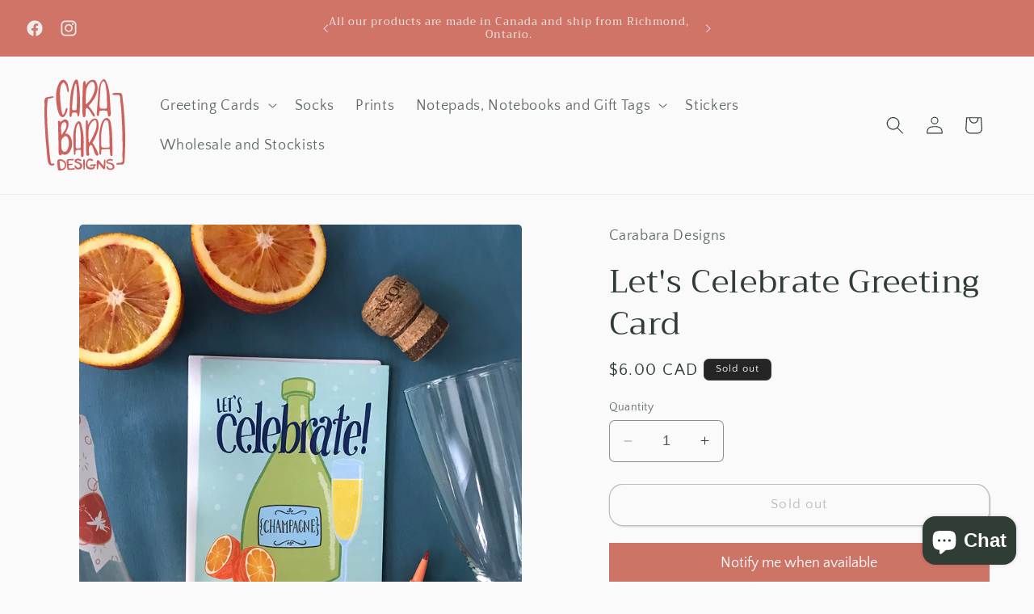

--- FILE ---
content_type: image/svg+xml
request_url: https://carabaradesigns.com/cdn/shop/files/carabara_logo_4f78af11-e29f-4cca-8106-667724ce444a.svg?v=1698943665&width=100
body_size: 6042
content:
<?xml version="1.0" encoding="UTF-8" standalone="no"?>
<!-- Created with Inkscape (http://www.inkscape.org/) -->

<svg
   width="154.95776mm"
   height="175.06488mm"
   viewBox="0 0 154.95776 175.06488"
   version="1.1"
   id="svg1"
   xmlns:inkscape="http://www.inkscape.org/namespaces/inkscape"
   xmlns:sodipodi="http://sodipodi.sourceforge.net/DTD/sodipodi-0.dtd"
   xmlns="http://www.w3.org/2000/svg"
   xmlns:svg="http://www.w3.org/2000/svg">
  <sodipodi:namedview
     id="namedview1"
     pagecolor="#ffffff"
     bordercolor="#000000"
     borderopacity="0.25"
     inkscape:showpageshadow="2"
     inkscape:pageopacity="0.0"
     inkscape:pagecheckerboard="0"
     inkscape:deskcolor="#d1d1d1"
     inkscape:document-units="mm" />
  <defs
     id="defs1" />
  <g
     inkscape:label="Layer 1"
     inkscape:groupmode="layer"
     id="layer1"
     transform="translate(-28.232323,-39.548091)">
    <g
       id="group-R5"
       transform="matrix(0.70907167,0,0,0.70907167,28.232325,39.548501)">
      <path
         id="path2"
         d="m 343.285,715.16 c 22.121,29.469 69.789,98.922 77.543,111.488 27.32,44.336 41.012,126.313 8.332,145.172 -60.902,35.16 -91.25,-56.582 -92.574,-92.019 -1.004,-26.985 8.586,-161.071 6.699,-164.641 z m 10.996,-290.789 c 0.657,-1.789 1.364,-3.551 2.114,-5.301 10.21,-23.679 33.476,-44.558 59.054,-41.269 28.512,3.66 44.922,33.429 56.746,59.629 7.137,15.8 14.305,31.691 18.723,48.449 2.562,9.742 4.184,19.711 5.281,29.723 4.86,44.347 -0.648,89.796 -15.957,131.699 -9.133,25.008 -28.129,52.551 -54.629,49.918 -11.64,-1.16 -21.808,-8.188 -30.777,-15.699 -56.207,-47.071 -55.238,-84.95 -52.242,-152.622 0.664,-14.968 1.445,-29.937 2.23,-44.91 0.489,-9.367 0.981,-18.75 2.141,-28.058 1.336,-10.739 3.578,-21.418 7.316,-31.559 z M 299.359,321.48 c -17.945,31.86 -10.449,117.071 -11.168,146.551 -2.531,104.25 -5.062,208.5 -7.593,312.758 -1.266,52.121 -2.457,104.254 -3.801,156.395 -0.383,14.785 -7.445,49.796 4.137,61.882 16.004,16.704 39.027,14.914 42.351,-22.765 17.735,19.949 37.227,37.759 62.012,49.619 22.586,10.8 50.805,13.35 71.906,-0.12 27.445,-17.54 33.836,-54.784 32.723,-87.331 -2.602,-76.094 -36.024,-131.821 -70.203,-196.059 24.105,10.262 45.875,2.238 59.629,-7.109 55.078,-37.481 71.543,-91.031 79.144,-155.051 3.395,-28.551 5.016,-57.578 0.438,-85.969 -4.254,-26.441 -13.813,-51.781 -25.336,-75.949 -15.168,-31.82 -34.782,-62.953 -64.211,-82.352 -34.364,-22.648 -81.91,-21.468 -116.735,0.079 -2.765,-5.309 -5.839,-10.77 -8.492,-16.399 -7.336,-15.531 -27.637,-14.39 -37.64,-6.808 -2.75,2.078 -5.118,5.007 -7.161,8.628"
         style="fill:#ce605d;fill-opacity:1;fill-rule:nonzero;stroke:none"
         transform="matrix(0.13333333,0,0,-0.13333333,0,246.89333)" />
      <path
         id="path3"
         d="m 1001.27,1571.35 c 9.29,25.47 16.24,50.13 20.31,72.53 7.5,41.38 4.54,103.29 -22.717,139.15 -9.453,12.43 -42.707,24.62 -70.429,0.95 -46.985,-40.09 -70.352,-96.31 -80.309,-155.33 -7.078,-41.95 -14.742,-263.77 -5.027,-288.55 65.832,45.59 126.027,143.15 158.172,231.25 z m -200.133,239.58 c 8.754,11.1 19.898,11.11 31.574,-19.23 8.133,-21.15 8.164,-42.8 11.414,-64.36 7.027,37.06 46.016,77.95 77.98,96.79 34.305,20.21 82.355,22.25 111.075,-5.33 9.39,-9.02 16.1,-20.48 21.71,-32.23 28.59,-59.94 30.51,-130.32 14.51,-194.78 -16.01,-64.45 -48.87,-123.62 -87.228,-177.83 -24.277,-34.29 -49.297,-64.11 -87.168,-101.41 10.656,-14.42 23.555,-28.97 34.289,-44.09 24.023,-33.85 50.906,-65.85 72.057,-101.56 12.44,-21.01 38.34,-88.31 -5.448,-70.69 -24.461,9.84 -87.41,163.86 -135,172.24 -23.351,-0.62 -25.257,-47.73 -25.257,-73 -2.094,-45.79 9.554,-114.9 -35.782,-117.17 -44.34,-2.22 -28.8,302.69 -28.824,340.3 -0.031,71.54 7.766,300.39 12.34,341.3 1.508,13.46 8.176,38.91 17.758,51.05"
         style="fill:#ce605d;fill-opacity:1;fill-rule:nonzero;stroke:none"
         transform="matrix(0.13333333,0,0,-0.13333333,0,246.89333)" />
      <path
         id="path4"
         d="M 931.461,940.613 C 919.02,920.16 909.926,897.711 904.41,872.984 891.637,815.809 894.359,756.789 893.785,698.629 c -0.265,-27.258 3.867,-146.059 10.106,-139.258 31.32,34.129 53.554,84.988 75.039,125.891 48.49,92.32 97,198.472 73.11,304.906 -4.13,18.412 -15.29,35.222 -36.85,29.962 -8.71,-2.13 -16.319,-7.38 -23.377,-12.92 -24.864,-19.519 -45.118,-41.558 -60.352,-66.597 z m 91.059,-592.672 c -3.64,7.68 -29.008,83.571 -39.145,114.579 -4.719,14.468 -19.531,56.73 -41.66,54.652 -48.184,-4.543 -42.16,-129.262 -36.516,-158.242 3.438,-17.7 10.246,-42.059 -5.097,-56.371 -9.911,-9.239 -33.633,-6.438 -42.11,3.64 -13.75,16.332 -10.75,58.371 -11.691,79.34 -0.621,13.731 -0.797,27.473 -0.973,41.211 -2.144,169.031 -4.777,340.48 -4.605,510.559 0.019,17.367 -4.141,34.863 -2.223,52.242 1.406,12.749 16.391,47.369 32.734,24.899 3.371,-4.63 4.551,-10.45 5.657,-16.071 4.714,-24.066 8.691,-48.004 4.316,-72.438 9.805,14.25 19.551,28.707 29.363,43.016 18.868,27.5 38.692,55.903 67.571,72.593 28.879,16.68 69.579,17.94 92.519,-6.27 15.63,-16.5 19.77,-40.483 23.07,-62.979 4.13,-28.18 8.06,-56.582 6.78,-85.035 -1.49,-33.024 -9.99,-65.344 -20.32,-96.746 -7.32,-22.239 -15.59,-44.161 -24.3,-65.899 -13.81,-34.422 -28.76,-68.402 -44.82,-101.832 -9.15,-19.059 -20.09,-36.949 -33.976,-52.898 -2.43,-2.789 -1.805,-4.059 -0.215,-7.071 16.809,-31.601 36.841,-61.32 54.621,-92.351 23.44,-40.91 47.84,-88.75 61.58,-133.84 4.73,-15.527 1.45,-32 -15.85,-36.25 -25.96,-6.391 -43.11,23.109 -54.71,47.562"
         style="fill:#ce605d;fill-opacity:1;fill-rule:nonzero;stroke:none"
         transform="matrix(0.13333333,0,0,-0.13333333,0,246.89333)" />
      <path
         id="path5"
         d="m 1539.47,1442.23 c -1.01,41.79 -3.48,89.88 -43.2,91.47 -30.12,1.22 -82.12,-12.56 -108.52,5.82 -56.54,39.37 102.76,33.36 125.26,34.31 10.95,0.47 22.18,0.9 32.61,-2.49 26.12,-8.48 32.88,-44.06 35.98,-67.58 31.59,-240.44 50.15,-482.58 55.67,-725.022 2.79,-122.578 2.25,-245.238 -1.65,-367.789 -1.9,-59.918 -4.6,-119.808 -8.11,-179.66 -1.46,-25.18 0.5,-67.508 -13.45,-89.059 -21.17,-32.71 -83.5,-22.351 -119.16,-24.691 -7.81,-0.508 -15.91,-0.98 -23.22,1.84 -7.28,2.832 -13.54,9.93 -12.75,17.703 1.85,18.18 68.78,19.797 82.17,21.02 10.82,0.988 22.19,2.16 31.12,8.347 25.75,17.821 8.89,92.992 9.59,120.621 1.49,57.942 2.47,115.891 2.96,173.852 2.07,244.609 -7.29,489 -24.07,733.038 -4.71,70.42 -10.71,140.77 -19.42,210.83 -1.3,10.52 -1.48,23.64 -1.81,37.44"
         style="fill:#ce605d;fill-opacity:1;fill-rule:nonzero;stroke:none"
         transform="matrix(0.13333333,0,0,-0.13333333,0,246.89333)" />
      <path
         id="path6"
         d="m 1124.64,1481.76 c -2.56,-52.4 -7.89,-120.46 -4.99,-172.86 2.55,-45.83 7.48,-56.52 81.48,-54.87 34.08,0.77 73.04,-7.06 70.66,37.42 -5.11,95.27 -2.12,197.63 -11.64,292.57 -8.55,85.3 -20.78,228.62 -67.35,226.8 -23.26,-8.16 -43.35,-61.02 -48.21,-83.81 -8.05,-37.89 -16.73,-179.71 -19.95,-245.25 z m 217.59,-264.21 c 3.33,-32.86 9.68,-72.08 -1.22,-101.04 -3.77,-10.03 -11.64,-19.17 -22.11,-21.54 -45.58,-10.28 -27.91,86.87 -45.91,108.89 -14.23,17.41 -139.48,15.19 -151.67,1.89 -7.89,-8.6 -12.95,-49.21 -14.92,-68.21 -1.57,-15.08 -2.55,-39.31 -29.84,-31 -27.29,8.32 -7.57,121.72 -5.12,176.8 3.29,74.07 14.78,146.13 18.08,220.2 3.56,80.12 7.62,162.04 32.15,239.01 18.5,58.01 77.51,170.36 128.71,67.18 67.3,-135.66 76.17,-291.84 83.79,-443.1 2.22,-43.83 4.43,-87.66 6.65,-131.49 0.27,-5.57 0.79,-11.47 1.41,-17.59"
         style="fill:#ce605d;fill-opacity:1;fill-rule:nonzero;stroke:none"
         transform="matrix(0.13333333,0,0,-0.13333333,0,246.89333)" />
      <path
         id="path7"
         d="m 634.246,1764.63 c -21.719,-8.52 -55.906,-239.91 -64.945,-361.57 -4.071,-54.81 -16.328,-174.61 3.32,-178.62 15.524,-3.17 60.031,-4.1 69.969,2.27 14.414,9.25 13.164,73.31 14.515,105.22 2.668,62.89 4.133,125.87 2.141,188.81 -2.582,81.75 -0.16,237.03 -25,243.89 z m 86.977,-344.5 c 0.062,-61.15 -0.403,-122.32 -2.848,-183.42 -0.621,-15.57 -4.973,-138.48 -29.359,-141.8 -22.078,-3.02 -17.961,58.88 -38.844,74.73 -14.367,10.91 -49.543,6.38 -66.117,3.58 -57.703,-9.74 -9.246,-84.45 -52.996,-87.18 -26.606,-1.66 -21.711,59.93 -21.719,59.82 1.367,32.89 2.492,65.78 3.73,98.67 6.946,183.62 8.883,363.1 78.399,533.19 6.699,16.39 19.953,45.45 35.472,59.86 12.977,12.05 48.774,13.3 56.813,-31.92 22.293,-125.38 37.676,-251.73 37.461,-378.8 0,-1.61 0,-3.88 0.008,-6.73"
         style="fill:#ce605d;fill-opacity:1;fill-rule:nonzero;stroke:none"
         transform="matrix(0.13333333,0,0,-0.13333333,0,246.89333)" />
      <path
         id="path8"
         d="m 6.30469,944.043 c -3.16406,65.977 -5.437502,132.007 -6.113284,198.237 -0.617187,60.44 0.257813,120.9 2.628904,181.31 2.16797,55.34 -21.95701,147.77 51.86329,162.42 33.2852,6.6 66.6604,12.78 100.1054,18.51 8.316,1.43 17.305,2.74 24.84,-1.06 7.535,-3.81 11.719,-15 5.687,-20.91 -2.011,-1.97 -4.746,-3 -7.402,-3.95 -26.48,-9.47 -53.359,-14.93 -80.5546,-21.59 -31.3399,-7.67 -26.7188,0.17 -32.1563,-28.05 -6.9843,-36.3 -8.2695,-82.85 -9.4062,-120.27 -1.6602,-54.75 -2.2539,-109.53 -1.9414,-164.31 0.625,-109.62 4.9179,-219.2 11.6093,-328.61 7.0352,-115.059 16.75,-229.95 27.7227,-344.688 3.9258,-41.031 26.4685,-332.863 50.7035,-334.98 10.91,-0.954 21.351,4.16 32.172,5.82 10.824,1.66 24.472,-2.32 26.71,-13.031 2.754,-13.172 -13.125,-21.911 -26.148,-25.309 C 78.3242,77.9883 70.8555,176.73 60.4297,250.012 50.8555,317.289 49.3125,385.07 42.1367,452.512 33.1211,537.34 25.8359,622.34 20.293,707.469 15.1445,786.43 10.0859,865.199 6.30469,944.043"
         style="fill:#ce605d;fill-opacity:1;fill-rule:nonzero;stroke:none"
         transform="matrix(0.13333333,0,0,-0.13333333,0,246.89333)" />
      <path
         id="path9"
         d="m 1317.15,472.461 c 5.57,6.008 4.46,18.621 4.83,36.199 0,59.559 -2,120.379 -3.57,179.988 -2.23,85.231 -6.65,172.922 -19.12,256.059 -3.48,23.219 -6.43,61.833 -27.43,72.333 -56.53,28.26 -80.8,-75.548 -89.97,-108.599 -10.18,-36.718 -18.77,-71.359 -23.1,-109.222 -10.34,-90.61 -8.31,-156.297 -7.48,-256.887 0.15,-17.41 2.53,-74.16 20.78,-75.652 50.72,-4.16 131.83,-8.508 145.06,5.781 z m 40.27,-181.871 c -39.84,-1.82 -19.57,136 -35.68,142.84 -16.11,6.832 -132.68,-3.168 -143.55,-3.5 -12.43,-0.391 -21.08,-9.442 -24.29,-21.09 -2.12,-7.692 -2.02,-15.801 -1.9,-23.781 0.17,-12.637 0.36,-25.278 0.53,-37.93 0.08,-5.188 0.14,-10.508 -1.53,-15.43 -3.7,-10.929 -16.4,-14.59 -25.92,-8.219 -9.97,6.68 -10.04,23.258 -9.84,33.809 0.49,27.77 1.04,55.473 0.49,83.223 -0.31,14.879 -0.6,29.758 -0.9,44.636 -0.49,24.032 -0.97,48.082 -1.46,72.122 -0.75,37.41 -1.5,74.82 -2.25,112.242 -1.61,80.199 11.73,164.09 32.59,241.386 11.32,41.957 26.13,84.153 53.9,117.582 18.6,22.38 46.69,41.17 75.19,35.21 45.9,-9.6 68.68,-62.65 75,-104.057 9.63,-63.012 19.58,-126.172 22.78,-189.832 6.86,-136.02 10.19,-363.813 9.96,-409.102 -0.13,-25.59 8.35,-68.668 -23.12,-70.109"
         style="fill:#ce605d;fill-opacity:1;fill-rule:nonzero;stroke:none"
         transform="matrix(0.13333333,0,0,-0.13333333,0,246.89333)" />
      <path
         id="path10"
         d="m 697.953,951.418 c -10.629,4.035 -27.355,-22 -31.535,-30.367 -9.012,-18.024 -14.113,-37.977 -18.906,-57.449 -5.324,-21.602 -7.117,-43.911 -8.582,-66.114 -4.078,-61.777 -4.867,-126.367 -4.653,-189.289 0.118,-34.379 -1.015,-68.699 1.332,-103.039 0.844,-12.359 -0.55,-39.051 8.09,-49.262 12.071,-14.238 43.559,-6.328 59.328,-5.507 24.547,1.269 32.09,2.679 32.739,28.089 0.968,38.079 1.937,76.168 2.91,114.25 0.601,23.59 1.203,47.2 0.215,70.77 -3.836,91.711 -11.313,188.09 -34.051,277.246 -1.617,6.34 -4.031,9.586 -6.887,10.672 z m -88.406,-83.07 c 12.058,40.937 44.246,135.162 94.437,129.718 21.864,-2.367 33.196,-26.777 39.715,-47.785 25.317,-81.48 41.676,-165.742 48.699,-250.769 5.879,-71.192 5.223,-142.731 4.571,-214.153 -0.446,-48.437 -0.891,-96.871 -1.332,-145.308 -0.242,-25.781 10.203,-52.539 -20.707,-64.192 -9.133,-3.437 -20.606,-2.269 -27.071,5.051 -5.804,6.578 -6.32,16.141 -6.535,24.91 -0.109,4.25 -0.215,8.5 -0.316,12.739 -0.055,1.992 -0.106,3.972 -0.153,5.961 -0.171,6.82 -0.339,13.64 -0.507,20.468 -0.364,14.473 -0.157,28.953 -0.563,43.422 -0.449,16.231 2.766,21.809 -10.582,27.578 -18.676,8.063 -42.547,3.953 -62.098,2.293 -34.167,-2.89 -37.214,-24.332 -34.734,-55.73 0.598,-7.531 1.746,-15.153 0.418,-22.59 -0.918,-5.141 -3.019,-10.063 -6.016,-14.34 -7.269,-10.359 -17.886,-12.371 -25.113,-1.141 -5.613,8.739 -3.312,32.911 -4.222,43.399 -2.61,29.992 -4.676,60.031 -6.133,90.101 -2.528,52.071 -3.231,104.2 -3.934,156.329 -0.207,15.582 -0.418,31.16 -0.629,46.742 -0.906,67.371 2.406,135.519 20.895,200.676 0.566,2.003 1.207,4.218 1.91,6.621"
         style="fill:#ce605d;fill-opacity:1;fill-rule:nonzero;stroke:none"
         transform="matrix(0.13333333,0,0,-0.13333333,0,246.89333)" />
      <path
         id="path11"
         d="m 248.398,1634.73 c 15.543,75.48 86.028,286.53 191.02,172.04 18.176,-19.82 28.437,-45.57 36.148,-71.32 9.817,-32.79 16.161,-66.66 18.77,-100.79 5.473,-40.13 -21.082,-75.55 -30.332,-17.59 -9.141,57.29 -24.957,112.77 -61.055,158.18 -9.898,12.45 -30.445,2.72 -35.703,-2.3 -32.922,-31.42 -41.699,-80 -46.348,-125.26 -17.828,-173.44 27.407,-511.66 50.614,-517.12 23.207,-5.46 44.015,56.98 53.015,92.38 3.508,13.81 22.469,61.53 39.196,42.52 23.273,-26.47 -38.696,-170.47 -78.274,-180.88 -35.625,-9.36 -73.867,8.93 -101.445,88.56 -39.547,114.17 -48.434,237.36 -47.25,358.19 0.285,29.44 5.824,75.12 11.644,103.39"
         style="fill:#ce605d;fill-opacity:1;fill-rule:nonzero;stroke:none"
         transform="matrix(0.13333333,0,0,-0.13333333,0,246.89333)" />
      <path
         id="path12"
         d="m 1204.39,85.0898 c 0.32,0.4102 1.53,77.9692 2.62,98.6482 0.84,15.801 0,39.082 17.46,37.41 17.46,-1.66 14.27,-17.046 14.1,-27.367 -0.59,-34.101 -1.26,-64.761 -3.73,-98.7224 -1.87,-25.7578 -0.78,-56.1992 -9.94,-65.9102 -10.38,-11.0078 -17.69,-7.2265 -27.83,1.961 -35.59,32.25 -64.05,81.6916 -98.97,113.8396 -2.94,-18.109 3.33,-123.3201 -24.94,-124.1482 -21.13,-0.6211 -11.21,113.8712 -10.53,139.6602 0.56,20.789 -1.77,43.027 17.74,50.988 13.58,5.551 34.36,-20.308 44.76,-33.25 24.32,-30.25 54.32,-62.07 79.26,-93.1092"
         style="fill:#ce605d;fill-opacity:1;fill-rule:nonzero;stroke:none"
         transform="matrix(0.13333333,0,0,-0.13333333,0,246.89333)" />
      <path
         id="path13"
         d="m 332.523,38.5391 c 12.903,-11.0586 34.141,-3.8672 51.997,7.5 16.746,10.6718 27.742,29.3593 30.421,49.0312 2.68,19.6677 -2.605,40.0507 -13.222,56.8207 -18.864,29.8 -55.031,47.699 -90.18,44.629 -8.723,-0.86 3.922,-84.489 4.875,-91.532 2.316,-16.9763 1.977,-41.9763 9.492,-57.5583 1.817,-3.7578 4.055,-6.6797 6.617,-8.8906 z M 278.168,16.9688 c -4.137,9.3828 -5.434,20.7109 -7.078,30.2617 -2.258,13.1015 -3.496,26.3515 -4.473,39.6093 -1.715,23.1912 -2.648,46.4302 -3.582,69.6722 -0.355,8.918 -0.711,17.847 -1.07,26.777 -1.914,47.902 52.855,49.199 87.117,41.551 58.93,-13.149 101.316,-68.211 92.504,-129.2306 C 438.945,77.3203 433.879,58.8984 423.012,43.9492 408.793,24.3789 385.84,12.5898 362.27,7.14063 339.426,1.85938 289.984,-9.85156 278.168,16.9688"
         style="fill:#ce605d;fill-opacity:1;fill-rule:nonzero;stroke:none"
         transform="matrix(0.13333333,0,0,-0.13333333,0,246.89333)" />
      <path
         id="path14"
         d="m 872.309,116.391 c 2.961,-53.0512 64.453,-60.6801 87.14,-60.6801 31.59,0 41.251,21.8477 35.34,35.5391 -3.047,7.082 -31.328,1.6094 -37.234,0.7813 -7.649,-1.0821 -47.473,-5.1329 -31.407,18.3277 7.528,11 42.821,13.879 60.743,14.321 16.979,0.429 51.889,6.199 63.519,-8.121 8.8,-11.789 -13.65,-20.9379 -27.26,-20.7387 -2.18,-20.1484 3.59,-39.2617 -17.14,-58.3906 -21.619,-19.9609 -66.826,-18.0586 -86.697,-15.0586 -16.125,2.4297 -32.208,7.3086 -45.43,16.8672 -23.824,17.2226 -35.86,47.9805 -34.817,77.3637 2.329,65.48 35.039,103 43.899,110.367 13.406,11.16 33.68,15.613 50.957,13.242 20.711,-2.852 48.144,-11.191 53.32,-33.66 5.379,-23.391 -25.89,-11.082 -34.445,-7.84 -27.52,10.418 -53.367,11.48 -66.504,-14.973 -1.785,-3.59 -16.629,-19.949 -13.984,-67.347"
         style="fill:#ce605d;fill-opacity:1;fill-rule:nonzero;stroke:none"
         transform="matrix(0.13333333,0,0,-0.13333333,0,246.89333)" />
      <path
         id="path15"
         d="m 748.285,213.121 c 8.426,-9.812 -4.984,-31.039 -34.394,-15.519 -15.395,8.117 -30.368,14.386 -47.77,7.886 -13.719,-5.117 -25.91,-18.418 -0.383,-27.148 33.692,-11.512 79.086,-18.281 95.653,-55.57 13.925,-31.3481 1.812,-72.6098 -28.282,-89.8012 -9.703,-5.5391 -20.668,-8.5586 -31.703,-10.2891 -11.156,-1.7578 -32.929,-2.9883 -52.324,5.2305 -21.848,9.2695 -41.57,37.2304 -39.906,61.0586 1.23,17.6722 19.398,19.3902 28.816,3.3203 9.914,-16.8985 14.664,-26.75 35.422,-34.4493 26.668,-9.8906 63.234,11.2813 53.035,41.3594 -7.543,22.2498 -28.047,34.5308 -48.875,42.4488 -19.5,7.403 -19.976,5.973 -45.676,18.813 -23.281,11.641 -23.636,34.09 -17.722,45.98 5.449,10.938 15.164,19.329 25.996,25 14.031,7.34 30.172,10.438 45.976,9.411 13.325,-0.872 49.438,-12.942 62.137,-27.731"
         style="fill:#ce605d;fill-opacity:1;fill-rule:nonzero;stroke:none"
         transform="matrix(0.13333333,0,0,-0.13333333,0,246.89333)" />
      <path
         id="path16"
         d="m 569.203,233.27 c 6.848,0.402 21.938,1.589 26.422,-5.45 16.859,-26.511 -42.457,-22.832 -51.992,-22.449 -22.926,0.91 -55.699,5.328 -58.336,-19.973 -0.391,-3.738 4.586,-56.429 7.766,-55.687 19.792,4.57 82.304,13.301 83.132,-3.332 0.836,-16.688 -77.734,-17.449 -81.468,-20.777 -6.59,-5.8832 -1.547,-33.8207 -0.301,-41.2622 2.941,-17.6601 11.078,-24.2695 29.398,-23.5898 22.446,0.832 40,3.1719 59.082,5.9219 7.508,1.0898 15.348,2.1484 22.547,-0.2422 8.07,-2.6797 14.133,-11.8477 9.746,-20.7188 -5.554,-11.25 -17.34,-8.1914 -27.363,-9.0703 -20.32,-1.789 -64.051,-3.2422 -66.508,-3.3203 -20.781,-0.75 -50.68,-11.67186 -54.855,23.2891 -2.481,20.7695 -5.172,36.6406 -7.465,54.8515 -2.625,20.9101 -4.59,45.6411 -7.481,66.5081 -2.379,17.133 -6.683,47.39 13.27,64.019 14.699,12.25 81.262,9.922 104.406,11.282"
         style="fill:#ce605d;fill-opacity:1;fill-rule:nonzero;stroke:none"
         transform="matrix(0.13333333,0,0,-0.13333333,0,246.89333)" />
      <path
         id="path17"
         d="m 1371.58,15.75 c -23.93,-7.23828 -72.26,-3.8281 -93.88,14.3789 -24.11,20.3008 -23.54,59.2422 -9.68,60.3203 30.06,2.3516 6.83,-48.9375 73.98,-50.6484 42.76,-1.082 41.61,24.4687 41.54,36.418 -0.13,21.5625 -17.41,40.2692 -35.28,47.2302 -27.5,10.699 -86.01,8.832 -95.11,45.84 -10.33,42.02 46.63,62.941 77.66,64.281 13.57,0.602 58.24,-3.531 58.88,-24.582 0.65,-20.859 -34.89,-7.566 -44.66,-5.789 -27.5,5.039 -63.92,-4.64 -62.53,-28.429 1.46,-15.469 24.92,-14.469 64.62,-20.02 52.92,-7.398 74.54,-43.82 74.54,-83.6484 0,-28.8321 -29.29,-49.0625 -50.08,-55.3516"
         style="fill:#ce605d;fill-opacity:1;fill-rule:nonzero;stroke:none"
         transform="matrix(0.13333333,0,0,-0.13333333,0,246.89333)" />
      <path
         id="path18"
         d="m 797.391,229.141 c 23.863,8.578 23.925,-46.981 23.757,-58.371 C 820.641,136.891 819.734,54.9492 820.121,48.3086 822.273,10.8203 801.773,13.8789 796.949,19.6797 788.191,30.2188 789.82,75 789.125,98.4219 c -0.859,28.9761 -1.719,57.9691 -2.57,86.9491 -0.317,10.449 -2.934,37.777 9.578,43.27 0.43,0.179 0.847,0.347 1.258,0.5"
         style="fill:#ce605d;fill-opacity:1;fill-rule:nonzero;stroke:none"
         transform="matrix(0.13333333,0,0,-0.13333333,0,246.89333)" />
    </g>
  </g>
</svg>
